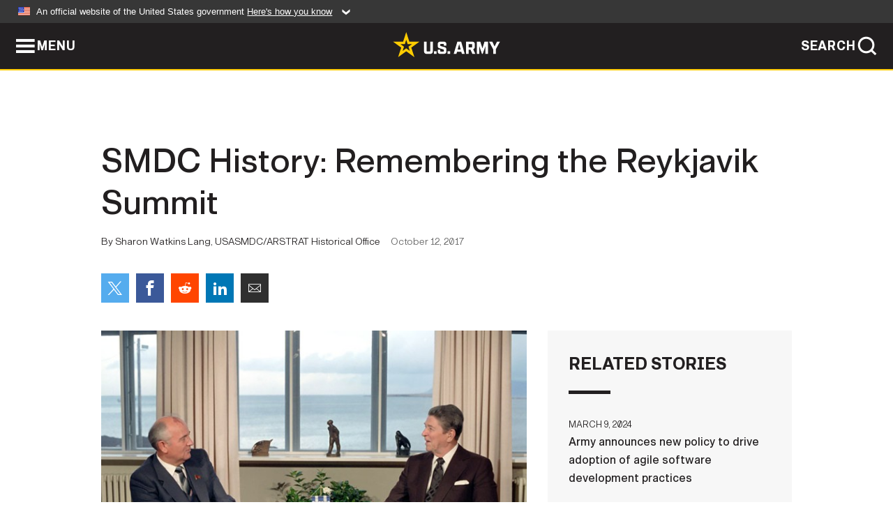

--- FILE ---
content_type: text/html; charset=UTF-8
request_url: https://www.army.mil/article/194953/smdc_history_remembering_the_reykjavik_summit/
body_size: 3724
content:
<!DOCTYPE html>
<html lang="en">
<head>
    <meta charset="UTF-8">
    <meta content='width=device-width, initial-scale=1.0' name='viewport' />
    <meta name="apple-itunes-app" content="app-id=342689843">
    <meta property="og:title" content="SMDC History: Remembering the Reykjavik Summit" />
<meta property="og:type" content="article" />
<meta property="og:description" content="SMDC remembers 1986 summit that "came close to striking a radical arms reduction deal."" />
<meta property="og:site_name" content="www.army.mil" />
<meta property="og:image" content="https://api.army.mil/e2/c/images/2017/10/05/494703/max1200.jpg" />
<meta property="og:headline" content="SMDC History: Remembering the Reykjavik Summit" />
<meta property="twitter:card" content="summary_large_image" />
<meta property="twitter:site" content="@USArmy" />
<meta property="twitter:title" content="SMDC History: Remembering the Reykjavik Summit" />
<meta property="twitter:description" content="SMDC remembers 1986 summit that "came close to striking a radical arms reduction deal."" />
<meta property="twitter:image" content="https://api.army.mil/e2/c/images/2017/10/05/494703/max1200.jpg" />
<meta property="og:url" content="https://www.army.mil/article/194953/smdc_history_remembering_the_reykjavik_summit" />

    <title>SMDC History: Remembering the Reykjavik Summit &#124; Article &#124; The United States Army</title>
    <meta name="description" content="SMDC remembers 1986 summit that "came close to striking a radical arms reduction deal."">
    <meta property="article:published_time" content="2017-10-12T09:27:16-05:00" />
    <meta property="article:modified_time" content="2017-10-12T13:27:18-05:00" />
    <link rel="canonical" href="https://www.army.mil/article/194953/smdc_history_remembering_the_reykjavik_summit">
    <link rel="amphtml" href="https://www.army.mil/article-amp/194953/smdc_history_remembering_the_reykjavik_summit"/>
    <link rel="stylesheet" href="/e2/global/rv7/topnav/navbar.css">
    <link rel="stylesheet" href="/e2/global/rv7/footer/footer.css">
    <link rel="stylesheet" href="/css/article.css?id=05631edaec0f9b6cde4e0b0469a45dbb">
    <link rel="apple-touch-icon" href="/e2/images/rv7/army_star_icon_60.png">
    <link rel="apple-touch-icon" sizes="76x76" href="/e2/images/rv7/army_star_icon_76.png">
    <link rel="apple-touch-icon" sizes="120x120" href="/e2/images/rv7/army_star_icon_120.png">
    <link rel="apple-touch-icon" sizes="152x152" href="/e2/images/rv7/army_star_icon_152.png">
</head>
<body class="army-font">
    <!--[if lt IE 9]>
<div class="oldie-warning">
    <p class="warning">!</p>
      <p>Your version of Internet Explorer is out of date. It has known security flaws and can cause issues displaying content on this page, and other websites.</p>
      <p><a href="/upgrade" title="Learn how to update your browser">Learn how to update your browser</a></p>
</div>
<![endif]-->    <div class='article-container wrapper'>
        <div class="container">
            <div class="inner-container" role="main">
                <div id="article-top" class="row">
                    <div class="span12">
                        <h1>SMDC History: Remembering the Reykjavik Summit</h1>
                        <p class="small">By Sharon Watkins Lang, USASMDC/ARSTRAT Historical Office<span>October 12, 2017</span></p>
                        <section class="alt-social-bar">
  <ul>
        <li class="social-button-sm twitter-button">
            <a rel="noopener noreferrer" target="_blank" href="https://twitter.com/share?url=https%3A%2F%2Fwww.army.mil%2Farticle%2F194953%2Fsmdc_history_remembering_the_reykjavik_summit&amp;text=SMDC%20History%3A%20Remembering%20the%20Reykjavik%20Summit"><span role="img">Share on Twitter</span></a>
        </li>
        <li class="social-button-sm facebook-button">
            <a rel="noopener noreferrer" target="_blank" href="https://www.facebook.com/sharer/sharer.php?u=https%3A%2F%2Fwww.army.mil%2Farticle%2F194953%2Fsmdc_history_remembering_the_reykjavik_summit"><span role="img">Share on Facebook</span></a>
        </li>
        <li class="social-button-sm reddit-button">
            <a rel="noopener noreferrer" target="_blank" href="https://www.reddit.com/submit?url=https%3A%2F%2Fwww.army.mil%2Farticle%2F194953%2Fsmdc_history_remembering_the_reykjavik_summit"><span role="img">Share on Reddit</span></a>
        </li>
        <li class="social-button-sm linkedin-button">
            <a rel="noopener noreferrer" target="_blank" href="https://www.linkedin.com/cws/share?url=https%3A%2F%2Fwww.army.mil%2Farticle%2F194953%2Fsmdc_history_remembering_the_reykjavik_summit"><span role="img">Share on LinkedIn</span></a>
        </li>
        <li class="social-button-sm email-button">
            <a rel="noopener noreferrer" target="_blank" href="mailto:?Subject=SMDC%20History%3A%20Remembering%20the%20Reykjavik%20Summit&amp;body=https%3A%2F%2Fwww.army.mil%2Farticle%2F194953%2Fsmdc_history_remembering_the_reykjavik_summit"><span role="img">Share via Email</span></a>
        </li>
        </ul>
    </section>                    </div>
                </div>
                <div class="two-column-body">
                    <div class="left-column">
                        
                        <div class="article-body rich-text-element bodytext">
                            <div class="ql-editor">
                                <div class="editor-image single">
                      <figure class="photo cur-photo">
          <span class="centered-image">
            <span class="img-container">
              <a class="rich-text-img-link" href="https://api.army.mil/e2/c/images/2017/10/05/494703/original.jpg" target="_blank" rel="noopener">
                <img alt="SMDC History: Remembering the Reykjavik Summit"
                data-full-desc="" src="https://api.army.mil/e2/c/images/2017/10/05/494703/size0-full.jpg" />
              </a>
                          </span>
          </span>
          <figcaption>
                        <span class="image-caption">
              <span class="caption-text">
                
                <span class="caption-author"> (Photo Credit: U.S. Army)</span>
              </span>
              <a href="https://api.army.mil/e2/c/images/2017/10/05/494703/original.jpg" title="View original" target="_blank" rel="noopener">VIEW ORIGINAL</a>
            </span>
          </figcaption>
        </figure>
          </div>
  

    
    
          <p>On this date, Oct. 12, 1986, the two-day arms control summit held in Reykjavik, Iceland, half-way between Washington D.C. and Moscow, between American President Ronald Reagan and Soviet Secretary General Mikhail Gorbachev came to a close. During a weekend of lengthy negotiations, the two leaders "came close to striking a radical arms reduction deal."</p>
    
    
    
  
  

    
    
          <p>Initially conceived as an introductory meeting between the two leaders, the Reykjavik meeting moved forwarded at a dramatic pace. An initial proposal to eliminate all new strategic weapons expanded into a discussion of eliminating all nuclear weapons. </p>
    
    
    
  
  

    
    
          <p>Working toward the goal of nuclear disarmament, they addressed both intercontinental and intermediate-range nuclear weapons and included an ultimate goal of eliminating all nuclear weapons within 10 years. Gorbachev's proposal included a 50 percent reduction in strategic offensive arms, the complete elimination of Soviet and American intermediate range missiles in Europe, non-withdrawal from the 1972 Anti-ballistic Missile Treaty for 10 years.</p>
    
    
    
  
  

    
    
          <p>As the afternoon progressed the agreement under discussion would initially limit each nation to 1,600 ICBMs with 6,000 warheads. Intermediate range nuclear missiles would be restricted to 100 warheads with neither nation deploying these weapons in Europe. Specifically the Soviet missiles were restricted to Asia, and the American missile bases to the United States.  The ultimate goal was to eliminate all nuclear missiles within 10 years.</p>
    
    
    
  
  

    
    
          <p>Given the positive results of their discussions, Gorbachev suggested an additional meeting on Sunday to continue the negotiations on one topic of disagreement -- the Strategic Defense Initiative, or SDI. </p>
    
    
    
  
  

    
    
          <p>President Reagan was committed to the SDI program but he agreed to continue development and testing of the missile defense system for another decade within the bounds of the ABM Treaty. At the end of that timeframe, however, he wanted a plan in place to deploy the system.</p>
    
    
    
  
  

    
    
          <p>Gorbachev, though, would only agree to the missile defense development if testing was limited to the laboratories for the next 10 years. Only then could a deployment decision be made.  Ultimately the negotiations would break down with no final agreements.</p>
    
    
    
  
  

    
    
          <p>As the BBC noted, "Soviet officials questioned the need for Star Wars if America's stated ambition was an arms reduction." While for the Americans, according to Secretary of State George Shultz, SDI "was the best insurance policy" to prevent Soviet withdrawal from the arms reduction agreements.</p>
    
    
    
  
  

    
    
          <p>Although the two leaders failed to reach an agreement during this meeting, progress was made. As Gorbachev would later write, in Arms Control Today, "Reykjavik, seen by many as a failure, actually gave an impetus to reduction by reaffirming the vision of a world without nuclear weapons and by paving the way toward concrete agreements on intermediate range nuclear forces and strategic nuclear weapons".</p>
    
    
    
  
  

    
    
          <p>One year later the United States and the Soviet Union would sign the Intermediate Range Nuclear Forces Treaty which would eliminate an entire class of nuclear weapons. The Strategic Arms Reduction Treaty, meanwhile was signed only a few years later in 1991.</p>
    
    
    
  
  

    
    
          <p></p>
    
    
    
  
  

    
          <h2>Related Links:</h2>
    
    
    
    
  
  

    
    
          <p><a href="http://www.army.mil/smdc" rel="noopener noreferrer" target="_blank">Related Link</a></p>
    
    
    
  
  

    
    
          <p><a href="http://www.facebook.com/armysmdc" rel="noopener noreferrer" target="_blank">Related Link</a></p>
    
    
    
  
  

                              </div>
                        </div> <!-- end article-body -->

                    </div>
                                        <div class="right-column">
                        <div class="top-stories">
                            <h4>RELATED STORIES</h4>
                            <ul>
                                                            <li>
                                    <a href="https://www.army.mil/article/274356/army_announces_new_policy_to_drive_adoption_of_agile_software_development_practices" title="Army announces new policy to drive adoption of agile software development practices"><span>March 9, 2024</span><span>Army announces new policy to drive adoption of agile software development practices</span></a>
                                </li>
                                                            <li>
                                    <a href="https://www.army.mil/article/247668/army_statement_on_weapons_accountability" title="Army statement on weapons accountability"><span>June 17, 2021</span><span>Army statement on weapons accountability</span></a>
                                </li>
                                                            <li>
                                    <a href="https://www.army.mil/article/238376/army_announces_its_service_component_command_for_us_space_command" title="Army announces its service component command for U.S. Space Command"><span>August 21, 2020</span><span>Army announces its service component command for U.S. Space Command</span></a>
                                </li>
                                                            <li>
                                    <a href="https://www.army.mil/standto/archive/2018/09/19" title="U.S. Army STAND-TO! | Army Directed Energy Weapons"><span>September 19, 2018</span><span>U.S. Army STAND-TO! | Army Directed Energy Weapons</span></a>
                                </li>
                                                            <li>
                                    <a href="https://www.army.mil/article/161742/army_leaders_testify_on_ground_combat_specialties_integration_plan" title="Army Leaders Testify on Ground Combat Specialties Integration Plan"><span>February 2, 2016</span><span>Army Leaders Testify on Ground Combat Specialties Integration Plan</span></a>
                                </li>
                                                        </ul>
                        </div>
                    </div>
                                    </div>
            </div>
        </div>
    </div> <!-- end .article-container -->
        <div id="ga-analytic-codes" data-codes="UA-67184495-2"></div>
        
    <div id="lightbox" class="hidden">
  <div class="container click-close">
    <a class="thumbnail hidden" id="thumbnail"><span class="thumbnail-button"></span></a>
    <a class="single-view hidden" id="single-view"><span class="single-view-button"></span></a>
    <span class="image-index hidden" id="image-index"></span>
    <a class="download hidden" id="download" target="_blank"><span class="download-button"></span></a>
    <a class="share hidden" id="share"><span class="share-button"></span></a>
    <div class="share-box opacity-zero" id="share-box">
      <ul>
        <li class="social-button facebook-button">
          <a id="fb-social" href="" target="_blank" rel="noopener">
            <span></span>
          </a>
        </li>
        <li class="social-button twitter-button">
          <a id="twitter-social" href="" target="_blank" rel="noopener">
            <span></span>
          </a>
        </li>
        <li class="social-button pinterest-button">
          <a id="pint-social" href="" target="_blank" rel="noopener">
            <span></span>
          </a>
        </li>
      </ul>
    </div>
    <a class="close click-close" href="javascript:void(0);"><span class="click-close"></span></a>
    <div class="inner-container">
      <div class="navigation">
        <a class="lb-button" id="next-button" href="javascript:void(0);" title="Next image"><span></span></a>
        <a class="lb-button" id="prev-button" href="javascript:void(0);" title="Previous image"><span></span></a>
      </div>
      <div id="video-elem" class="video-elem click-close hidden"></div>
      <div class="lb-img click-close" id="lb-img">
        <div id="img-wrap" class="img-wrap">
          <img id="prev-elem" class="prev-elem" src="" alt="Previous image in slideshow" />
          <img id="current-elem" class="current-elem" src="" alt="Active image in slideshow" />
          <img id="next-elem" class="next-elem" src="" alt="Next image in slideshow" />
        </div>
        <div id="lightbox-caption" class="caption"></div>
      </div>
      <div class="thumbnail-view hidden" id="thumbnail-view">
        <ul>
                                    <li>
                <a href="javascript:void(0);">
                  <span class="image">
                    <img alt="" src="" data-src="https://api.army.mil/e2/c/images/2017/10/05/494703/original.jpg" data-title="SMDC History: Remembering the Reykjavik Summit" data-author=""
                    data-full-desc="">
                    <p class="img-title">SMDC History: Remembering the Reykjavik Summit</p>
                  </span>
                </a>
              </li>
                              </ul>
      </div>
      <div class="image-loading"></div>
    </div>
  </div>
</div>    <div id="loading" class="loading">
  <div id="loading-bar" class="loading-bar"></div>
</div>    <script
    type="text/javascript"
    src="https://www.army.mil/e2/js/rv7/main/army_mil_searchgov_sayt_loader.js"
    integrity="sha384-d0OhafLmLE7BWLyFtyJDjz21pszH7X++shSDoUY7YEcdE9IKvdTGrImLzJJQv27l"
    crossorigin="anonymous"
></script>
<!-- to include extra GA codes, use format: -->
<!-- <div id="ga-analytic-codes" data-codes="G-xxx, G-xxx"></div> -->
<script async src="https://www.googletagmanager.com/gtag/js?id=G-YQMQPQYJ4J"></script>
<script
    type="text/javascript"
    src="https://www.army.mil/e2/js/rv7/main/google_analytics4.js"
    integrity="sha384-edaw17livoqdnSsOB+0OpunEQR1CkU1VOJNP9Z8sm3sYEVmfUfafIB3/fUZ7hift"
    crossorigin="anonymous"
></script>
    <section id="social-bar-id" class="social-bar">
    <h2 class="hidden">Social Sharing</h2>
    <ul>
        <li class="social-button no-hover twitter-button">
            <a rel="noopener noreferrer" target="_blank" href="https://twitter.com/share?url=https%3A%2F%2Fwww.army.mil%2Farticle%2F194953%2Fsmdc_history_remembering_the_reykjavik_summit&amp;text=SMDC%20History%3A%20Remembering%20the%20Reykjavik%20Summit"><span>Share on Twitter</span></a>
        </li>
        <li class="social-button no-hover facebook-button">
            <a rel="noopener noreferrer" target="_blank" href="https://www.facebook.com/sharer/sharer.php?u=https%3A%2F%2Fwww.army.mil%2Farticle%2F194953%2Fsmdc_history_remembering_the_reykjavik_summit"><span>Share on Facebook</span></a>
        </li>
        <li class="social-button no-hover reddit-button">
            <a rel="noopener noreferrer" target="_blank" href="https://www.reddit.com/submit?url=https%3A%2F%2Fwww.army.mil%2Farticle%2F194953%2Fsmdc_history_remembering_the_reykjavik_summit"><span>Share on Reddit</span></a>
        </li>
        <li class="social-button no-hover linkedin-button">
            <a rel="noopener noreferrer" target="_blank" href="https://www.linkedin.com/cws/share?url=https%3A%2F%2Fwww.army.mil%2Farticle%2F194953%2Fsmdc_history_remembering_the_reykjavik_summit"><span>Share on LinkedIn</span></a>
        </li>
        <li class="social-button no-hover email-button">
            <a rel="noopener noreferrer" target="_blank" href="mailto:?Subject=SMDC%20History%3A%20Remembering%20the%20Reykjavik%20Summit&amp;body=https%3A%2F%2Fwww.army.mil%2Farticle%2F194953%2Fsmdc_history_remembering_the_reykjavik_summit"><span>Share via Email</span></a>
        </li>
    </ul>
</section>    <script src="/e2/global/rv7/topnav/navbar.js" async></script>
    <script src="/e2/global/rv7/footer/footer.js" async></script>
    <script src="/js/article.js?id=6292c25ed28f08086b3501466b73e53f" async></script>
</body>
</html>
